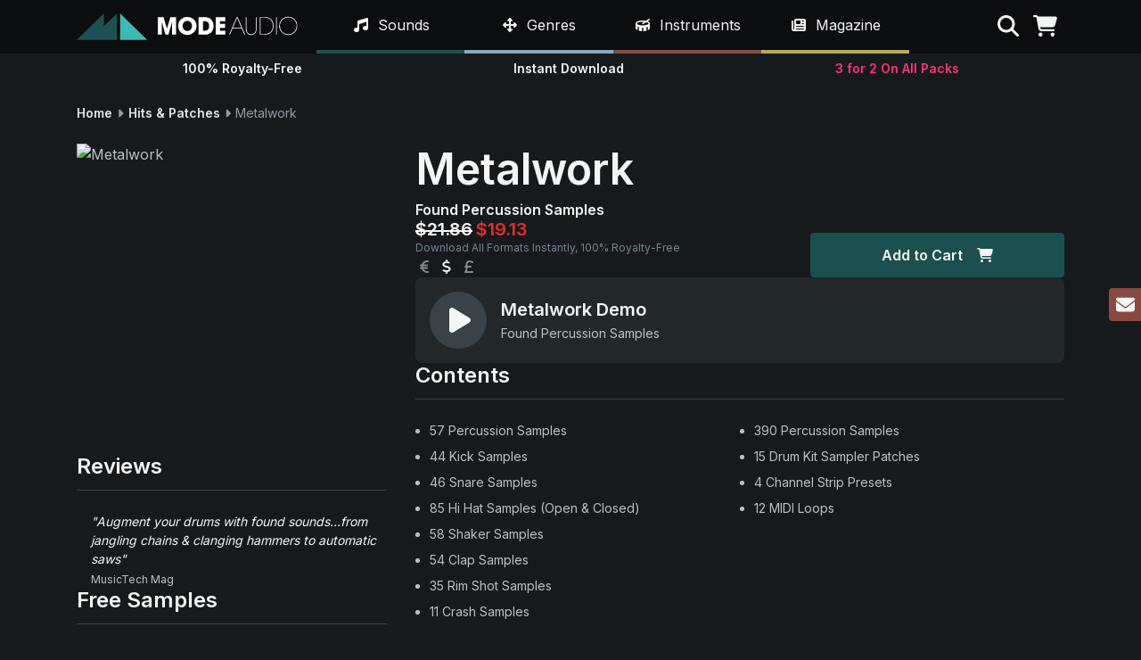

--- FILE ---
content_type: text/html; charset=UTF-8
request_url: https://modeaudio.com/product/metalwork-found-percussion-samples
body_size: 14202
content:
<!doctype html>
<html class="no-js" lang="en">
<head>
    <script>(function(w,d,s,l,i){w[l]=w[l]||[];w[l].push({'gtm.start':
  new Date().getTime(),event:'gtm.js'});var f=d.getElementsByTagName(s)[0],
  j=d.createElement(s),dl=l!='dataLayer'?'&l='+l:'';j.async=true;j.src=
  'https://www.googletagmanager.com/gtm.js?id='+i+dl;f.parentNode.insertBefore(j,f);
  })(window,document,'script','dataLayer','GTM-T8WGFX8M');</script>
    <meta charset="utf-8">
  <meta http-equiv="x-ua-compatible" content="ie=edge">
  <meta name="viewport" content="width=device-width, initial-scale=1">
            <title>Download 390 Heavyweight Found Percussion Samples & Kits | Metalwork</title>
                <meta name="description" content="Step back from the heat & watch the sparks fly with this explosive, clanging set of 390 found percussion samples & 15 drum kit presets!">
                <meta property="og:title" content="Download 390 Heavyweight Found Percussion Samples & Kits | Metalwork">
                <meta property="og:description" content="Step back from the heat & watch the sparks fly with this explosive, clanging set of 390 found percussion samples & 15 drum kit presets!">
                <meta property="og:url" content="https://modeaudio.com/product/metalwork-found-percussion-samples">
                <meta property="og:image" content="https://wsrv.nl/?output=webp&q=80&encoding=origin&w=300&h=300&url=https%3A%2F%2Fmodeaudio.com%2Fimg%2Fproducts%2Fmetalwork_1663949115.jpg">
                <meta property="og:site_name" content="ModeAudio">
            <link rel="canonical" href="https://modeaudio.com/product/metalwork-found-percussion-samples">
      <meta name="robots" content="index, follow">
    <meta name="referrer" content="unsafe-url">
  <meta name="algolia-site-verification"  content="A59071B81B4729A4" />
  <link rel="icon" type="image/png" href="/favicon.ico">
  <link rel="publisher" href="https://plus.google.com/b/111441512758775367058/+ModeAudio/">
  <link rel="preconnect" href="https://fonts.googleapis.com">
  <link rel="preconnect" href="https://fonts.gstatic.com" crossorigin>
  <link rel="preconnect" href="https://www.google.com">
  <link rel="preconnect" href="https://www.gstatic.com" crossorigin>
  <link rel="preconnect" href="https://kit.fontawesome.com" crossorigin>
  <link href="https://fonts.googleapis.com/css2?family=Inter:wght@400;600&display=swap" rel="stylesheet">
  <script defer src="https://kit.fontawesome.com/be1c9b8509.js" crossorigin="anonymous"></script>
  <link href="https://modeaudio.com/css/style.css?v=1768492215715" media="all" type="text/css" rel="stylesheet">
  <script>
    document.documentElement.className='js';
    baseUrl='https://modeaudio.com/';
    captchaSiteKey="0x4AAAAAAABJSGyDv8kxD0Nr";
  </script>
  <script src="https://challenges.cloudflare.com/turnstile/v0/api.js"></script>
</head>
<body class="page-product-metalwork-found-percussion-samples">
      <noscript><iframe src="https://www.googletagmanager.com/ns.html?id=GTM-T8WGFX8M"
    height="0" width="0" style="display:none;visibility:hidden"></iframe></noscript>
    <div class="loader"><div class="loader__spinner"></div></div>
  <header class="site-header fixed-top">
  <div class="site-header-top position-relative bg-dark py-2 py-lg-0" style="z-index:1">
    <div class="container">
      <div class="row">
        <div class="col-7 col-lg-3 d-flex align-items-center">
          <a class="js-site-logo" href="https://modeaudio.com/">
            <img class="site-logo" src="/img/site/modeaudio_logo.svg" alt="ModeAudio" width="472" height="57">
          </a>
        </div>
        <nav class="col-12 col-lg-7 site-nav-wrap">
  <div class="container px-lg-0 bg-dark h-100">
    <ul class="site-nav position-relative d-flex list-unstyled mb-0">
      <li class="site-nav-item site-nav-item--sounds js-nav-item" data-id="Sounds">
        <div class="site-nav-item__label d-flex align-items-center">
          <a class="site-nav-item__link text-white d-block py-3 px-2 px-xl-3 text-decoration-none js-nav-link" href="https://modeaudio.com/royalty-free-sounds">
            <i class="fa-solid fa-music fa-fw me-1"></i>&nbsp;<span class="link-name">Sounds</span>
          </a>
          <div class="site-nav-item__expand d-flex justify-content-center align-items-center d-lg-none cursor-pointer js-nav-item-expand">
            <i class="fa-solid fa-fw fa-caret-down"></i>
          </div>
        </div>
        <div class="mega bg-dark p-2 p-lg-3 w-100">
          <div class="mega-header border-bottom pb-2 px-2 h6 mt-1 d-none d-lg-block">
            <a class="d-block js-nav-link text-white" href="https://modeaudio.com/royalty-free-sounds">Category</a>
          </div>
          <ul class="mega-list row mb-lg-3 mega-list--primary list-unstyled">
                          <li class="mega-list__item col-12 col-lg-4">
                <a class="mega-list__link js-nav-link" href="https://modeaudio.com/category/loops-sample-packs">Loops & Sample Packs</a>
              </li>
                          <li class="mega-list__item col-12 col-lg-4">
                <a class="mega-list__link js-nav-link" href="https://modeaudio.com/category/hits-patches">Hits & Patches</a>
              </li>
                          <li class="mega-list__item col-12 col-lg-4">
                <a class="mega-list__link js-nav-link" href="https://modeaudio.com/category/synth-presets">Synth Presets</a>
              </li>
                          <li class="mega-list__item col-12 col-lg-4">
                <a class="mega-list__link js-nav-link" href="https://modeaudio.com/category/field-recordings">Field Recordings</a>
              </li>
                          <li class="mega-list__item col-12 col-lg-4">
                <a class="mega-list__link js-nav-link" href="https://modeaudio.com/category/bundle-packs">Bundle Packs</a>
              </li>
                          <li class="mega-list__item col-12 col-lg-4">
                <a class="mega-list__link js-nav-link" href="https://modeaudio.com/category/plugins">Plugins</a>
              </li>
                        <li class="mega-list__item col-12 col-lg-4">
              <a class="mega-list__link js-nav-link" style="color:white !important;" href="https://modeaudio.com/deals">Deals</a>
            </li>
          </ul>
          <div class="d-none d-lg-block">
            <div class="mega-header border-bottom pb-1 px-2 h6 mt-1">
              <a class="d-block text-white js-nav-link" href="https://modeaudio.com/royalty-free-sounds">Formats</a>
            </div>
            <ul class="mega-list row mb-2 list-unstyled">
                              <li class="mega-list__item col-12 col-lg-4">
                  <a class="mega-list__link js-nav-link" href="https://modeaudio.com/serum-presets">Serum Presets</a>
                </li>
                              <li class="mega-list__item col-12 col-lg-4">
                  <a class="mega-list__link js-nav-link" href="https://modeaudio.com/fl-studio-packs">FL Studio Packs</a>
                </li>
                              <li class="mega-list__item col-12 col-lg-4">
                  <a class="mega-list__link js-nav-link" href="https://modeaudio.com/midi-files">MIDI Files</a>
                </li>
                              <li class="mega-list__item col-12 col-lg-4">
                  <a class="mega-list__link js-nav-link" href="https://modeaudio.com/vital-synth-presets">Vital Synth Presets</a>
                </li>
                              <li class="mega-list__item col-12 col-lg-4">
                  <a class="mega-list__link js-nav-link" href="https://modeaudio.com/ableton-live-packs">Ableton Live Packs</a>
                </li>
                              <li class="mega-list__item col-12 col-lg-4">
                  <a class="mega-list__link js-nav-link" href="https://modeaudio.com/mini-packs">Mini Packs</a>
                </li>
                              <li class="mega-list__item col-12 col-lg-4">
                  <a class="mega-list__link js-nav-link" href="https://modeaudio.com/drum-samples">Drum Samples</a>
                </li>
                              <li class="mega-list__item col-12 col-lg-4">
                  <a class="mega-list__link js-nav-link" href="https://modeaudio.com/reason-refills">Reason ReFills</a>
                </li>
                              <li class="mega-list__item col-12 col-lg-4">
                  <a class="mega-list__link js-nav-link" href="https://modeaudio.com/micro-packs">Micro Packs</a>
                </li>
                          </ul>
          </div>
        </div>
      </li>
      <li class="site-nav-item site-nav-item--genres js-nav-item" data-id="Genres">
        <div class="site-nav-item__label d-flex align-items-center">
          <a class="site-nav-item__link text-white d-block py-3 px-2 px-xl-3 text-decoration-none js-nav-link" href="https://modeaudio.com/royalty-free-sounds">
            <i class="fa-solid fa-arrows fa-fw me-1"></i>&nbsp;<span class="link-name">Genres</span>
          </a>
          <div class="site-nav-item__expand d-flex justify-content-center align-items-center d-lg-none cursor-pointer js-nav-item-expand">
            <i class="fa-solid fa-fw fa-caret-down"></i>
          </div>
        </div>
        <div class="mega bg-dark p-2 p-lg-3 w-100">
          <div class="mega-header border-bottom pb-2 px-2 h6 mt-1 d-none d-lg-block">
            <a class="d-block text-white js-nav-link" href="https://modeaudio.com/royalty-free-sounds">Genre</a>
          </div>
          <ul class="mega-list row mb-lg-3 mega-list--primary list-unstyled">
                          <li class="mega-list__item col-12 col-lg-4">
                <a class="mega-list__link js-nav-link" href="https://modeaudio.com/ambient-samples">Ambient</a>
              </li>
                          <li class="mega-list__item col-12 col-lg-4">
                <a class="mega-list__link js-nav-link" href="https://modeaudio.com/cinematic-samples-and-sounds">Cinematic</a>
              </li>
                          <li class="mega-list__item col-12 col-lg-4">
                <a class="mega-list__link js-nav-link" href="https://modeaudio.com/downtempo-chillout-samples-and-sounds">Downtempo</a>
              </li>
                          <li class="mega-list__item col-12 col-lg-4">
                <a class="mega-list__link js-nav-link" href="https://modeaudio.com/edm-samples-and-sounds">EDM</a>
              </li>
                          <li class="mega-list__item col-12 col-lg-4">
                <a class="mega-list__link js-nav-link" href="https://modeaudio.com/hip-hop-samples-and-sounds">Hip Hop</a>
              </li>
                          <li class="mega-list__item col-12 col-lg-4">
                <a class="mega-list__link js-nav-link" href="https://modeaudio.com/house-samples-and-sounds">House</a>
              </li>
                          <li class="mega-list__item col-12 col-lg-4">
                <a class="mega-list__link js-nav-link" href="https://modeaudio.com/lofi-samples-and-loops">LoFi</a>
              </li>
                          <li class="mega-list__item col-12 col-lg-4">
                <a class="mega-list__link js-nav-link" href="https://modeaudio.com/pop-samples-and-sounds">Pop</a>
              </li>
                          <li class="mega-list__item col-12 col-lg-4">
                <a class="mega-list__link js-nav-link" href="https://modeaudio.com/rnb-samples-and-sounds">R&B</a>
              </li>
                          <li class="mega-list__item col-12 col-lg-4">
                <a class="mega-list__link js-nav-link" href="https://modeaudio.com/synthwave-samples-and-retro-sounds">Synthwave</a>
              </li>
                          <li class="mega-list__item col-12 col-lg-4">
                <a class="mega-list__link js-nav-link" href="https://modeaudio.com/techno-samples-and-sounds">Techno</a>
              </li>
                          <li class="mega-list__item col-12 col-lg-4">
                <a class="mega-list__link js-nav-link" href="https://modeaudio.com/trap-samples-and-sounds">Trap</a>
              </li>
                      </ul>
          <div class="d-none d-lg-block">
            <div class="mega-header border-bottom pb-1 h6 px-2 mt-1"><a class="d-block js-nav-link" href="https://modeaudio.com/royalty-free-sounds">Formats</a></div>
            <ul class="mega-list row mb-2 list-unstyled">
                              <li class="mega-list__item col-12 col-lg-4">
                  <a class="mega-list__link js-nav-link" href="https://modeaudio.com/serum-presets">Serum Presets</a>
                </li>
                              <li class="mega-list__item col-12 col-lg-4">
                  <a class="mega-list__link js-nav-link" href="https://modeaudio.com/fl-studio-packs">FL Studio Packs</a>
                </li>
                              <li class="mega-list__item col-12 col-lg-4">
                  <a class="mega-list__link js-nav-link" href="https://modeaudio.com/midi-files">MIDI Files</a>
                </li>
                              <li class="mega-list__item col-12 col-lg-4">
                  <a class="mega-list__link js-nav-link" href="https://modeaudio.com/vital-synth-presets">Vital Synth Presets</a>
                </li>
                              <li class="mega-list__item col-12 col-lg-4">
                  <a class="mega-list__link js-nav-link" href="https://modeaudio.com/ableton-live-packs">Ableton Live Packs</a>
                </li>
                              <li class="mega-list__item col-12 col-lg-4">
                  <a class="mega-list__link js-nav-link" href="https://modeaudio.com/mini-packs">Mini Packs</a>
                </li>
                              <li class="mega-list__item col-12 col-lg-4">
                  <a class="mega-list__link js-nav-link" href="https://modeaudio.com/drum-samples">Drum Samples</a>
                </li>
                              <li class="mega-list__item col-12 col-lg-4">
                  <a class="mega-list__link js-nav-link" href="https://modeaudio.com/reason-refills">Reason ReFills</a>
                </li>
                              <li class="mega-list__item col-12 col-lg-4">
                  <a class="mega-list__link js-nav-link" href="https://modeaudio.com/micro-packs">Micro Packs</a>
                </li>
                          </ul>
          </div>
        </div>
      </li>
      <li class="site-nav-item site-nav-item--instruments js-nav-item" data-id="Instruments">
        <div class="site-nav-item__label d-flex align-items-center">
          <a class="site-nav-item__link text-white d-block py-3 px-2 px-xl-3 text-decoration-none js-nav-link" href="https://modeaudio.com/royalty-free-sounds">
            <i class="fa-solid fa-drum fa-fw me-1"></i>&nbsp;<span class="link-name">Instruments</span>
          </a>
          <div class="site-nav-item__expand d-flex justify-content-center align-items-center d-lg-none cursor-pointer js-nav-item-expand">
            <i class="fa-solid fa-fw fa-caret-down"></i>
          </div>
        </div>
        <div class="mega bg-dark p-2 p-lg-3 w-100">
          <div class="mega-header border-bottom pb-2 px-2 h6 mt-1 d-none d-lg-block">
            <a class="d-block text-white js-nav-link" href="https://modeaudio.com/royalty-free-sounds">Instrument</a>
          </div>
          <ul class="mega-list row mb-lg-3 mega-list--primary list-unstyled">
                          <li class="mega-list__item col-12 col-lg-4">
                <a class="mega-list__link js-nav-link" href="https://modeaudio.com/bass-samples-and-sounds">Bass</a>
              </li>
                          <li class="mega-list__item col-12 col-lg-4">
                <a class="mega-list__link js-nav-link" href="https://modeaudio.com/search/drums">Drums</a>
              </li>
                          <li class="mega-list__item col-12 col-lg-4">
                <a class="mega-list__link js-nav-link" href="https://modeaudio.com/guitar-samples-and-loops">Guitars</a>
              </li>
                          <li class="mega-list__item col-12 col-lg-4">
                <a class="mega-list__link js-nav-link" href="https://modeaudio.com/percussion-samples">Percussion</a>
              </li>
                          <li class="mega-list__item col-12 col-lg-4">
                <a class="mega-list__link js-nav-link" href="https://modeaudio.com/keys-piano-samples-and-sounds">Piano & Keys</a>
              </li>
                          <li class="mega-list__item col-12 col-lg-4">
                <a class="mega-list__link js-nav-link" href="https://modeaudio.com/sound-effects">SFX</a>
              </li>
                          <li class="mega-list__item col-12 col-lg-4">
                <a class="mega-list__link js-nav-link" href="https://modeaudio.com/synth-samples-and-sounds">Synths</a>
              </li>
                          <li class="mega-list__item col-12 col-lg-4">
                <a class="mega-list__link js-nav-link" href="https://modeaudio.com/synth-textures-and-drone-samples">Textures</a>
              </li>
                          <li class="mega-list__item col-12 col-lg-4">
                <a class="mega-list__link js-nav-link" href="https://modeaudio.com/vocal-samples-and-loops">Vocals</a>
              </li>
                      </ul>
          <div class="d-none d-lg-block">
            <div class="mega-header border-bottom pb-1 h6 px-2 mt-1"><a class="d-block js-nav-link" href="https://modeaudio.com/royalty-free-sounds">Formats</a></div>
            <ul class="mega-list row mb-2 list-unstyled">
                              <li class="mega-list__item col-12 col-lg-4">
                  <a class="mega-list__link js-nav-link" href="https://modeaudio.com/serum-presets">Serum Presets</a>
                </li>
                              <li class="mega-list__item col-12 col-lg-4">
                  <a class="mega-list__link js-nav-link" href="https://modeaudio.com/fl-studio-packs">FL Studio Packs</a>
                </li>
                              <li class="mega-list__item col-12 col-lg-4">
                  <a class="mega-list__link js-nav-link" href="https://modeaudio.com/midi-files">MIDI Files</a>
                </li>
                              <li class="mega-list__item col-12 col-lg-4">
                  <a class="mega-list__link js-nav-link" href="https://modeaudio.com/vital-synth-presets">Vital Synth Presets</a>
                </li>
                              <li class="mega-list__item col-12 col-lg-4">
                  <a class="mega-list__link js-nav-link" href="https://modeaudio.com/ableton-live-packs">Ableton Live Packs</a>
                </li>
                              <li class="mega-list__item col-12 col-lg-4">
                  <a class="mega-list__link js-nav-link" href="https://modeaudio.com/mini-packs">Mini Packs</a>
                </li>
                              <li class="mega-list__item col-12 col-lg-4">
                  <a class="mega-list__link js-nav-link" href="https://modeaudio.com/drum-samples">Drum Samples</a>
                </li>
                              <li class="mega-list__item col-12 col-lg-4">
                  <a class="mega-list__link js-nav-link" href="https://modeaudio.com/reason-refills">Reason ReFills</a>
                </li>
                              <li class="mega-list__item col-12 col-lg-4">
                  <a class="mega-list__link js-nav-link" href="https://modeaudio.com/micro-packs">Micro Packs</a>
                </li>
                          </ul>
          </div>
        </div>
      </li>
      <li class="site-nav-item site-nav-item--magazine js-nav-item" data-id="Magazine">
        <div class="site-nav-item__label d-flex align-items-center">
          <a class="site-nav-item__link text-white d-block py-3 px-2 px-xl-3 text-decoration-none js-nav-link" href="https://modeaudio.com/magazine">
            <i class="fa-solid fa-newspaper fa-fw me-1"></i>&nbsp;<span class="link-name">Magazine</span>
          </a>
          <div class="site-nav-item__expand d-flex justify-content-center align-items-center d-lg-none cursor-pointer js-nav-item-expand">
            <i class="fa-solid fa-fw fa-caret-down"></i>
          </div>
        </div>
        <div class="mega bg-dark p-2 p-lg-3 w-100">
          <div class="mega-header border-bottom pb-2 px-2 h6 mt-1 d-none d-lg-block"><a class="magazine-link js-nav-link" href="https://modeaudio.com/magazine">Latest Articles</a></div>
          <ul class="mega-list row mb-lg-2 mega-list--primary mega-list--articles list-unstyled">
                          <li class="mega-list__item col-12 col-lg-4">
                <a class="mega-list__link js-nav-link" href="https://modeaudio.com/magazine/3-free-ableton-live-racks-one-knob-fx">3 Free Ableton Live Racks: One Knob FX</a>
              </li>
                          <li class="mega-list__item col-12 col-lg-4">
                <a class="mega-list__link js-nav-link" href="https://modeaudio.com/magazine/lofi-hip-hop-5-production-essentials">LoFi Hip Hop: 5 Production Essentials</a>
              </li>
                          <li class="mega-list__item col-12 col-lg-4">
                <a class="mega-list__link js-nav-link" href="https://modeaudio.com/magazine/creating-epic-snares-using-airspace">Creating Epic Snares Using Airspace</a>
              </li>
                          <li class="mega-list__item col-12 col-lg-4">
                <a class="mega-list__link js-nav-link" href="https://modeaudio.com/magazine/using-airspace-3-sound-design-methods">Using Airspace: 3 Sound Design Methods</a>
              </li>
                          <li class="mega-list__item col-12 col-lg-4">
                <a class="mega-list__link js-nav-link" href="https://modeaudio.com/magazine/1-hour-of-serum-2-ambient-music">1 Hour Of Serum 2 | Ambient Music</a>
              </li>
                          <li class="mega-list__item col-12 col-lg-4">
                <a class="mega-list__link js-nav-link" href="https://modeaudio.com/magazine/an-introduction-to-serum-2">An Introduction To Serum 2</a>
              </li>
                      </ul>
          <div class="d-none d-lg-block">
            <div class="mega-header border-bottom pb-1 h6 px-2 mt-1"><a class="magazine-link js-nav-link" href="https://modeaudio.com/magazine">Categories</a></div>
            <ul class="mega-list row mb-2 list-unstyled">
                              <li class="mega-list__item col-12 col-lg-4">
                  <a class="mega-list__link js-nav-link" href="https://modeaudio.com/magazine/category/tutorials">Tutorials</a>
                </li>
                              <li class="mega-list__item col-12 col-lg-4">
                  <a class="mega-list__link js-nav-link" href="https://modeaudio.com/magazine/category/resources">Resources</a>
                </li>
                              <li class="mega-list__item col-12 col-lg-4">
                  <a class="mega-list__link js-nav-link" href="https://modeaudio.com/magazine/category/production-tips">Production Tips</a>
                </li>
                              <li class="mega-list__item col-12 col-lg-4">
                  <a class="mega-list__link js-nav-link" href="https://modeaudio.com/magazine/category/news">News</a>
                </li>
                              <li class="mega-list__item col-12 col-lg-4">
                  <a class="mega-list__link js-nav-link" href="https://modeaudio.com/magazine/category/mixes">Mixes</a>
                </li>
                              <li class="mega-list__item col-12 col-lg-4">
                  <a class="mega-list__link js-nav-link" href="https://modeaudio.com/magazine/category/quick-tips">Quick Tips</a>
                </li>
                              <li class="mega-list__item col-12 col-lg-4">
                  <a class="mega-list__link js-nav-link" href="https://modeaudio.com/magazine/category/video-tutorials">Video Tutorials</a>
                </li>
                          </ul>
          </div>
        </div>
      </li>
      <li class="site-nav-item d-flex d-lg-none js-nav-item">
        <a href="https://modeaudio.com/contact" class="site-nav-item__link text-white d-block py-3 py-xl-4 px-3 d-flex align-items-center h-100">Contact</a>      </li>
      <li class="site-nav-item d-flex d-lg-none js-nav-item">
        <a href="https://modeaudio.com/support" class="site-nav-item__link text-white d-block py-3 py-xl-4 px-3 d-flex align-items-center h-100">Support</a>      </li>
    </ul>
  </div>
</nav>
        <div class="col-5 col-lg-2 d-flex justify-content-end align-items-center nav-tools-wrap js-nav-tools">
          <ul class="d-flex list-unstyled mb-0 me-n2 me-lg-0">
            <li class="nav-tool px-2 cursor-pointer">
              <i id="search" title="Search" class="js-search fa-solid fa-search text-white"></i>
            </li>
            <li class="nav-tool px-2 position-relative cursor-pointer">
              <i id="cart" title="Shopping Cart" class="js-cart fa-solid fa-shopping-cart text-white"></i>
              <span id="cart-count"></span>
            </li>
            <li class="nav-tool js-mobile-nav d-lg-none px-2 cursor-pointer text-white">
              <i class="fa-solid fa-bars fa-fw" title="Menu"></i>
            </li>
          </ul>
        </div>
      </div>
    </div>
  </div>
  <div class="container">
    <div class="sub-header position-relative">
      <div class="drop drop-search w-100 js-drop">
  <form class="search-form js-search-form" method="GET" action="https://modeaudio.com/search" accept-charset="UTF-8">  <label for="q" class="form-label sr-only">Search term</label>
  <div class="input-group input-group-lg">
    <input type="text" id="q" name="q" class="form-control" aria-label="Search term" required minlength="3" autocomplete="off">
    <button class="btn btn-primary" type="submit">Search</button>
  </div>
  </form></div>
      <div class="drop drop-cart js-drop">
  Loading...
</div>
      <div class="player py-3 px-2 py-sm-2 bg-dark fixed-bottom w-100">
  <div class="container">
    <div class="d-flex align-items-center w-100">
      <div class="player-controls w-100 d-flex align-items-center text-white">
        <div class="player__play me-2 cursor-pointer js-player-play">
          <i class="fa-solid fa-circle-play fa-fw" aria-hidden="true"></i>
        </div>
        <div class="player__pause me-2 cursor-pointer js-player-pause">
          <i class="fa-solid fa-circle-pause fa-fw" aria-hidden="true"></i>
        </div>
        <a href="/" class="player__title text-truncate text-sm fw-bold me-3 js-player-title" aria-label="View pack page"></a>
        <div class="player__scrubber cursor-pointer js-player-scrub">
          <div class="player__position js-player-position" style="width:0%"></div>
        </div>
      </div>
    </div>
  </div>
</div>
      <div class="d-flex align-items-center justify-content-between h-100">
        <div class="text-sm text-center flex-fill fw-bold text-white">100% Royalty-Free</div>
        <div class="d-none d-sm-block flex-fill text-sm text-center fw-bold text-white">Instant Download</div>
        <div class="flex-fill text-sm text-center fw-bold">
                      <a href="https://modeaudio.com/royalty-free-sounds" style="color:#fd3578">
                                    3 for 2 On All Packs
                      </a>
        </div>
      </div>
    </div>
  </div>
</header>
  <div class="container">
    <div id="content">
            <div class="breadcrumb align-items-center text-sm my-4">
            <a class="js-breadcrumb-link fw-bold" href="https://modeaudio.com/">
        Home      </a>
    
          <i class="fa-solid fa-caret-right fa-fw text-gray-400"></i>
                <a class="js-breadcrumb-link fw-bold" href="https://modeaudio.com/category/hits-patches">
        Hits & Patches      </a>
    
          <i class="fa-solid fa-caret-right fa-fw text-gray-400"></i>
                <span class="text-gray-400">Metalwork</span>
    
        </div>
      <div class="product-view row">
  <div class="col-12 col-sm-6 col-lg-4 mb-3 mb-lg-0">
    <div class="d-flex flex-column gap-5">
      <img
        src="https://wsrv.nl/?output=webp&q=80&encoding=origin&w=348&h=348&url=https%3A%2F%2Fmodeaudio.com%2Fimg%2Fproducts%2Fmetalwork_1663949115.jpg"
        srcset="https://wsrv.nl/?output=webp&q=80&encoding=origin&w=348&h=348&url=https%3A%2F%2Fmodeaudio.com%2Fimg%2Fproducts%2Fmetalwork_1663949115.jpg, https://wsrv.nl/?output=webp&q=60&encoding=origin&w=696&h=696&url=https%3A%2F%2Fmodeaudio.com%2Fimg%2Fproducts%2Fmetalwork_1663949115.jpg 2x"
        alt="Metalwork"
        class="product-view-cover rounded-1"
      />
              <div class="product-reviews d-none d-lg-block">
          <h2 class="panel-header h4 text-white">Reviews</h2>
          <div class="d-flex flex-column gap-4">
                          <div class="d-flex">
                <a href="/reviews/metalwork-by-musictech">
                  <img
                    class="rounded me-3"
                    src="https://wsrv.nl/?output=webp&q=80&encoding=origin&w=56&url=https%3A%2F%2Fmodeaudio.com%2Fimg%2Freviews%2Fmetalwork-by-musictech.jpg"
                    srcset="https://wsrv.nl/?output=webp&q=80&encoding=origin&w=56&url=https%3A%2F%2Fmodeaudio.com%2Fimg%2Freviews%2Fmetalwork-by-musictech.jpg, https://wsrv.nl/?output=webp&q=80&encoding=origin&w=56&dpr=2&url=https%3A%2F%2Fmodeaudio.com%2Fimg%2Freviews%2Fmetalwork-by-musictech.jpg 2x"
                    alt=""
                    width="56"
                    loading="lazy"
                  >
                </a>
                <div class="product-review__info">
                                    <div class="text-sm text-white fst-italic mb-1">"Augment your drums with found sounds...from jangling chains & clanging hammers to automatic saws"</div>
                  <div class="text-xs">
                    <a class="text-body" href="/reviews/metalwork-by-musictech">MusicTech Mag</a>
                  </div>
                </div>
              </div>
                      </div>
        </div>
                          <div class="d-none d-lg-block">
  <h2 class="panel-header h4 text-white">Free Samples</h2>
  <div class="d-flex align-items-start">
    <!-- <i class="fa-solid fa-fw fa-2x fa-computer-speaker me-3 text-white"></i> -->
    <div>
      <!-- <h4 class="h6 mb-1">Metalwork Taster Pack</h4> -->
      <p class="text-sm">Download free taster samples from this pack.</p>
      <a
        href="https://modeaudio-tasters.s3.amazonaws.com/ModeAudio_-_Metalwork_[FREE].zip"
        class="btn btn-sm btn-gray-800 js-free-pack-button"
        target="_blank"
        rel="noreferrer noopener"
      >
        Download Free Pack <i class="fa fa-download ms-2"></i>
      </a>
    </div>
  </div>
</div>
                  <div class="border-top pt-4 d-none d-lg-grid">
        <div class="btn btn-gray-800 js-product-question-open">
          <span class="fw-bold text-white">Ask a Question</span><i class="fa-solid fa-circle-question ms-2 text-white"></i>
        </div>
      </div>
    </div>
  </div>

  <div class="col-12 col-lg-8">
    <div class="mb-5 position-relative d-flex flex-column gap-4 gap-lg-5">
      <h1 class="mb-0">Metalwork<span class="d-block h6 mt-2 mb-0">Found Percussion Samples</span></h1>
      <div class="row d-flex align-items-end">
        <div class="col-12 col-md-7 mb-3 mb-md-0">
          <div class="mb-0 h5"><span class="text-decoration-line-through text-white">$21.86</span><span class="ms-1 text-danger text-red fw-bold">$19.13</span></div>
          <div class="text-xs text-gray-500">
            Download All Formats Instantly, 100% Royalty-Free
          </div>
          <a href="https://modeaudio.com/currency/change/1" class="currency-select text-decoration-none js-currency-link text-white-50 no-follow" data-curr="EUR">
    <i title="Change currency to EUR" class="fa-solid fa-fw fa-eur"></i><span class="visually-hidden">EUR</span>
  </a>
    <a href="https://modeaudio.com/currency/change/2" class="currency-select text-decoration-none js-currency-link selected text-white no-follow" data-curr="USD">
    <i title="Change currency to USD" class="fa-solid fa-fw fa-dollar"></i><span class="visually-hidden">USD</span>
  </a>
    <a href="https://modeaudio.com/currency/change/0" class="currency-select text-decoration-none js-currency-link text-white-50 no-follow" data-curr="GBP">
    <i title="Change currency to GBP" class="fa-solid fa-fw fa-gbp"></i><span class="visually-hidden">GBP</span>
  </a>
        </div>
        <div class="col-12 col-md-5">
                      <form class="product-purchase__form js-ajax-cart" data-product="Metalwork" method="POST" action="https://modeaudio.com/cart" accept-charset="UTF-8">  <input type="hidden" name="product" value="310">
  <div class="d-grid">
    <button class="btn btn-primary btn-lg d-flex align-items-center justify-content-center js-add-to-cart">
      Add to Cart
      <i class="fa-solid fa-shopping-cart ms-3"></i>
    </button>
  </div>
</form>

                  </div>
      </div>
      <div class="bg-gray-800 p-3 rounded">
  <div class="d-flex align-items-center">
    <div
      class="product-player-play d-flex justify-content-center align-items-center cursor-pointer play-btn js-play js-product-play"
        data-title="Metalwork Demo" data-subtitle="Found Percussion Samples" data-url="https://d3vpddfq0dlg9t.cloudfront.net/Metalwork_Demo.mp3" data-location="default" data-link="https://modeaudio.com/product/metalwork-found-percussion-samples" title="Play Demo"     >
      <i class="fa-solid fa-circle-play fa-4x text-gray-700"></i>
      <i class="fa-solid fa-circle-pause fa-4x text-gray-700"></i>
    </div>
    <div class="ms-3">
      <div class="h5 mb-1 js-pp-title">Metalwork Demo</div>
      <div class="text-sm text-body js-pp-subtitle">Found Percussion Samples</div>
    </div>
  </div>
  <!-- <div class="player__scrubber bg-dark my-3 cursor-pointer js-player-scrub">
    <div class="player__position js-player-position" style="width:0%"></div>
  </div> -->
  </div>
      <div class="product-specs">
        <h2 class="panel-header h4">Contents</h2>
        <div class="d-flex flex-wrap text-sm gap-3">
          <p></p><ul><li>57 Percussion Samples<br></li><li>44 Kick Samples<br></li><li>46 Snare Samples<br></li><li>85 Hi Hat Samples (Open & Closed)<br></li><li>58 Shaker Samples<br></li><li>54 Clap Samples<br></li><li>35 Rim Shot Samples<br></li><li>11 Crash Samples</li></ul><ul><li>390 Percussion Samples<br></li><li>15 Drum Kit Sampler Patches<br></li><li>4 Channel Strip Presets<br></li><li>12 MIDI Loops<br></li></ul><p></p>
        </div>
                  <div class="d-flex mt-4">
            <a
              class="btn btn-gray-800 text-white text-sm js-beatmaker-link"
              href="https://chrome.soundation.com/templates/e25084cc-199b-4544-ac37-13b3ee902422/new-project?hideLibrary=false&featurePackId=66&openBeatmaker=true"
              target="_blank"
              rel="noopener noreferrer"
            >
              Try The Sounds In Beatmaker <i class="fa-solid fa-arrow-up-right-from-square ms-1"></i>
            </a>
          </div>
              </div>
                    <div class="product-view-video">
      <h2 class="panel-header h4 text-white">Videos Walkthrough</h2>
    <div class="ratio ratio-16x9">
    <iframe
      src="https://www.youtube.com/embed/4MxMKj42m7g"
      title="YouTube video player"
      allow="accelerometer; clipboard-write; encrypted-media; gyroscope; picture-in-picture"
      allowfullscreen
      loading="lazy"
    ></iframe>
  </div>
</div>
            <div>
        <h2 class="panel-header h4">Description</h2>
        <div class="row mb-3">
          <div class="col-12 col-sm-11">
            <div class="product-description u-highlight-links js-product-description">
              <p>Sparks fly as grinders spin and white-hot bars of metal are cut, shaped and welded in the bustling factory - this industrial scene is the explosive sound world of our latest release, <b><span style="color: #ffffff;">Metalwork - Found Percussion Samples</span></b>!</p><p><span style="color: #f2f2f2;">This heavyweight selection of 390 royalty-free percussion samples comes to you direct from a genuine forge</span>, where we spent hours capturing the hammering, shrieking and sizzling of tools and machinery. </p><p>From the clanging of sledgehammers and roar of automatic saws, to the jangling of chains, crackling of welders and thudding of materials being dropped to the floor, this carefully recorded sonic feast offers up an expansive range of shimmering, real-world aural firepower.</p><p>Organised into categories you'll recognise from a drum kit, we've given each sample just a little extra juice from our bespoke processing chains to finesse and supercharge the lot for instant impact in your DAW.</p><p>Alongside the core choice of drum samples, we've also <span style="color: #f2f2f2;">curated a set of 15 drum kit patches for your favourite sampler</span>, pre-mixed and matched and ready to be thrown straight into your next beat.</p><p>Coupled with the <span style="color: #f2f2f2;">5 included channel strip presets</span>, you have all you need to kick off your rhythm programming and percussive sound design in one neat package.</p><p>Pull on your welding mask and prepare your ears for something loud - download <b><font color="#ffffff">Metalwork - Found Percussion Samples</font></b> today!</p>
            </div>
          </div>
        </div>
        <div class="mb-2 mb-sm-3 d-flex align-items-center gap-2">
          <h4 class="text-sm mb-0">Category</h4> <a href="https://modeaudio.com/category/hits-patches" class="badge bg-gray-800">Hits &amp; Patches</a>        </div>
                                                                                                                                                                                                                                                                                                                                                                                                                                  <div class="d-flex align-items-center flex-wrap gap-2">
            <h4 class="text-sm mb-0">Genre</h4>
                          <a href="https://modeaudio.com/search/downtempo" class="badge bg-gray-800">Downtempo</a>                                        <a href="https://modeaudio.com/search/edm" class="badge bg-gray-800">EDM</a>                                        <a href="https://modeaudio.com/search/hip-hop" class="badge bg-gray-800">Hip Hop</a>                                        <a href="https://modeaudio.com/search/house" class="badge bg-gray-800">House</a>                                        <a href="https://modeaudio.com/search/pop" class="badge bg-gray-800">Pop</a>                                        <a href="https://modeaudio.com/search/techno" class="badge bg-gray-800">Techno</a>                                    </div>
              </div>
      <div>
        <h2 class="panel-header h4">Formats</h2>
        <p class="text-sm">All formats are included in your purchase.</p>
                        <div class="row  js-product-format-contents">
                    <div class="col-6 col-sm-4 mb-3 mb-md-5">
            <div class="h-100">
              <div class="mb-2" style="width: 40px; height: 40px">
                <div class="format-icon format-icon--wavsamples"></div>
              </div>
              <h3 class="h6 mb-1">WAV Samples</h3>
              <div class="text-xs mb-2 fst-italic">
                                <span>(compatible with all major DAWs/software)</span>
                              </div>
              <div class="format-content text-sm">
                <ul><li>390 WAV Drum Samples</li></ul>              </div>
            </div>
          </div>
                    <div class="col-6 col-sm-4 mb-3 mb-md-5">
            <div class="h-100">
              <div class="mb-2" style="width: 40px; height: 40px">
                <div class="format-icon format-icon--reasonrefill"></div>
              </div>
              <h3 class="h6 mb-1">Reason ReFill</h3>
              <div class="text-xs mb-2 fst-italic">
                              </div>
              <div class="format-content text-sm">
                <ul><li>390 WAV Drum Samples</li><li>12 Kong Drum Kits</li><li>3 NN-XT Patches</li><li>5 Combinator Patches</li><li>12 MIDI Loops</li></ul>              </div>
            </div>
          </div>
                    <div class="col-6 col-sm-4 mb-3 mb-md-5">
            <div class="h-100">
              <div class="mb-2" style="width: 40px; height: 40px">
                <div class="format-icon format-icon--logicpack"></div>
              </div>
              <h3 class="h6 mb-1">Logic Pack</h3>
              <div class="text-xs mb-2 fst-italic">
                              </div>
              <div class="format-content text-sm">
                <p><ul><li>390 WAV Drum Samples</li><li>15 Drum Kit Sampler Instruments</li><li>4 Channel Strip Presets</li><li>12 MIDI Loops</li><li>1 Logic Pro X project</li></ul></p>              </div>
            </div>
          </div>
                    <div class="col-6 col-sm-4 mb-3 mb-md-5">
            <div class="h-100">
              <div class="mb-2" style="width: 40px; height: 40px">
                <div class="format-icon format-icon--flstudiopack"></div>
              </div>
              <h3 class="h6 mb-1">FL Studio Pack</h3>
              <div class="text-xs mb-2 fst-italic">
                              </div>
              <div class="format-content text-sm">
                <ul><li>390 WAV Drum Samples</li><li>15 DirectWave Patches</li><li>4 Mixer Settings</li><li>12 MIDI Loops</li><li>1 FL Studio project</li></ul>              </div>
            </div>
          </div>
                    <div class="col-6 col-sm-4 mb-3 mb-md-5">
            <div class="h-100">
              <div class="mb-2" style="width: 40px; height: 40px">
                <div class="format-icon format-icon--abletonlivepack"></div>
              </div>
              <h3 class="h6 mb-1">Ableton Live Pack</h3>
              <div class="text-xs mb-2 fst-italic">
                              </div>
              <div class="format-content text-sm">
                <p><ul><li>390 WAV Drum Samples</li><li>15 Drum Racks</li><li>5 Audio Effect Racks</li><li>1 Live 10 Project File*</li></ul></p><p><i>*Please update to the latest version of Live to ensure compatibility with the racks (samples useable in all versions of Live)</i></p>              </div>
            </div>
          </div>
                  </div>
              </div>

          </div>

    <div class="modal product-question-modal">
  <div class="modal-dialog">
    <div class="modal-content">
      <div class="modal-header">
        <h2 class="modal-title h4">Ask a Question</h2>
        <i class="fa-solid fa-xmark d-block h4 text-white cursor-pointer js-product-question-close" aria-hidden="true"></i>
      </div>
      <form class="contact-form" method="POST" action="https://modeaudio.com/contact/product" accept-charset="UTF-8">      <div class="modal-body">
        <p class="mb-3 text-sm">If you have a question about this pack, please fill in the form below.</p>
        <input type="text" name="hp" class="d-none">
        <input type="hidden" name="product_id" value="310">        <input type="hidden" name="csrf_token" value="wiCc1JS1iih4q2UbRm7PtW1Je9frRYsIsNhElh73">        <div class="mb-3">
          <label for="email" class="form-label">Email</label>          <input class="form-control" required="true" type="email" name="email" id="email">        </div>
        <div>
          <label for="message" class="form-label">Message</label>          <textarea class="form-control" rows="4" required="true" minlength="10" name="message" id="message" cols="50"></textarea>        </div>
        <div id="product-question-turnstile"></div>
      </div>
      <div class="modal-footer">
        <button class="btn btn-lg btn-primary">Send</button>      </div>
      </form>    </div>
  </div>
</div>
  </div>
</div>
  <div>
    <h2 class="h4 panel-header mb-4">Related Packs</h2>
    <div class="row">
              <div class="col-sm-6 col-lg-3 mb-5 mb-lg-0 d-flex">
          <div class="product-tile position-relative d-flex flex-column w-100 js-product-tile" data-name="Cassette 909 Drums">
  <img
    src="https://wsrv.nl/?output=webp&q=80&encoding=origin&w=261&h=261&url=https%3A%2F%2Fmodeaudio.com%2Fimg%2Fproducts%2Fcassette-909-drums_1763982979.jpg"
    srcset="https://wsrv.nl/?output=webp&q=80&encoding=origin&w=261&h=261&url=https%3A%2F%2Fmodeaudio.com%2Fimg%2Fproducts%2Fcassette-909-drums_1763982979.jpg, https://wsrv.nl/?output=webp&q=60&encoding=origin&w=261&h=261&dpr=2&url=https%3A%2F%2Fmodeaudio.com%2Fimg%2Fproducts%2Fcassette-909-drums_1763982979.jpg 2x"
    alt="Cassette 909 Drums"
    class="product-tile__image rounded-1"
    loading="lazy"
    width="261"
    height="261"
  >
  <div class="product-tile__overlay d-flex flex-fill flex-column justify-content-between pt-3">
    <div>
      <h3 class="h5 mb-1 text-truncate">
        <a href="https://modeaudio.com/product/cassette-909-drums-mini-pack-0034" class="stretched-link text-truncate text-white">Cassette 909 Drums</a>
      </h3>
      <div class="d-flex justify-content-between align-items-start w-100 mb-2 mb-md-3">
        <div class="text-sm mt-0 text-truncate">Mini Pack 0034</div>
                  <div class="flex-shrink-0 ms-2"><span class="fw-bold text-white">$10.93</span></div>
              </div>
      <div class="product-tile__description rounded-1 text-sm mb-2">
        Harness the legendary sound of the 909 drum machine with 136 slamming analog drum samples recorded onto cassette tape!      </div>
    </div>
    <div class="d-flex flex-column gap-2 mt-2 mt-xl-0 flex-xl-row" style="z-index:1">
      <a href="https://modeaudio.com/product/cassette-909-drums-mini-pack-0034" class="btn btn-gray-800 text-white btn-sm flex-fill js-no-prop" title="View">
        View Pack      </a>
            <div
        class="btn btn-outline-gray-700 btn-sm text-white d-flex flex-fill justify-content-center align-items-center play-btn js-play"
          data-title="Cassette 909 Drums Demo" data-subtitle="Mini Pack 0034" data-url="https://d3vpddfq0dlg9t.cloudfront.net/Cassette_909_Demo.mp3" data-location="related" data-link="https://modeaudio.com/product/cassette-909-drums-mini-pack-0034" title="Play Demo"         data-loc="Tile"
      >
        Play Demo <i class="fa-solid fa-circle-play fa-lg ms-2"></i><i class="fa-solid fa-circle-pause fa-lg ms-2"></i>
      </div>
          </div>
  </div>
</div>
        </div>
              <div class="col-sm-6 col-lg-3 mb-5 mb-lg-0 d-flex">
          <div class="product-tile position-relative d-flex flex-column w-100 js-product-tile" data-name="Groovebox">
  <img
    src="https://wsrv.nl/?output=webp&q=80&encoding=origin&w=261&h=261&url=https%3A%2F%2Fmodeaudio.com%2Fimg%2Fproducts%2Fgroovebox_1763140831.jpg"
    srcset="https://wsrv.nl/?output=webp&q=80&encoding=origin&w=261&h=261&url=https%3A%2F%2Fmodeaudio.com%2Fimg%2Fproducts%2Fgroovebox_1763140831.jpg, https://wsrv.nl/?output=webp&q=60&encoding=origin&w=261&h=261&dpr=2&url=https%3A%2F%2Fmodeaudio.com%2Fimg%2Fproducts%2Fgroovebox_1763140831.jpg 2x"
    alt="Groovebox"
    class="product-tile__image rounded-1"
    loading="lazy"
    width="261"
    height="261"
  >
  <div class="product-tile__overlay d-flex flex-fill flex-column justify-content-between pt-3">
    <div>
      <h3 class="h5 mb-1 text-truncate">
        <a href="https://modeaudio.com/product/groovebox-classic-drum-samples" class="stretched-link text-truncate text-white">Groovebox</a>
      </h3>
      <div class="d-flex justify-content-between align-items-start w-100 mb-2 mb-md-3">
        <div class="text-sm mt-0 text-truncate">Classic Drum Samples</div>
                  <div class="flex-shrink-0 ms-2"><span class="fw-bold text-white">$21.86</span></div>
              </div>
      <div class="product-tile__description rounded-1 text-sm mb-2">
        Rediscover the golden era of the drum machine with this rip-roaringly retro choice of 272 drum samples & 60 drum loops!      </div>
    </div>
    <div class="d-flex flex-column gap-2 mt-2 mt-xl-0 flex-xl-row" style="z-index:1">
      <a href="https://modeaudio.com/product/groovebox-classic-drum-samples" class="btn btn-gray-800 text-white btn-sm flex-fill js-no-prop" title="View">
        View Pack      </a>
            <div
        class="btn btn-outline-gray-700 btn-sm text-white d-flex flex-fill justify-content-center align-items-center play-btn js-play"
          data-title="Groovebox Demo" data-subtitle="Classic Drum Samples" data-url="https://d3vpddfq0dlg9t.cloudfront.net/Groovebox_Demo.mp3" data-location="related" data-link="https://modeaudio.com/product/groovebox-classic-drum-samples" title="Play Demo"         data-loc="Tile"
      >
        Play Demo <i class="fa-solid fa-circle-play fa-lg ms-2"></i><i class="fa-solid fa-circle-pause fa-lg ms-2"></i>
      </div>
          </div>
  </div>
</div>
        </div>
              <div class="col-sm-6 col-lg-3 mb-5 mb-lg-0 d-flex">
          <div class="product-tile position-relative d-flex flex-column w-100 js-product-tile" data-name="Thunk">
  <img
    src="https://wsrv.nl/?output=webp&q=80&encoding=origin&w=261&h=261&url=https%3A%2F%2Fmodeaudio.com%2Fimg%2Fproducts%2Fthunk_1747997531.jpg"
    srcset="https://wsrv.nl/?output=webp&q=80&encoding=origin&w=261&h=261&url=https%3A%2F%2Fmodeaudio.com%2Fimg%2Fproducts%2Fthunk_1747997531.jpg, https://wsrv.nl/?output=webp&q=60&encoding=origin&w=261&h=261&dpr=2&url=https%3A%2F%2Fmodeaudio.com%2Fimg%2Fproducts%2Fthunk_1747997531.jpg 2x"
    alt="Thunk"
    class="product-tile__image rounded-1"
    loading="lazy"
    width="261"
    height="261"
  >
  <div class="product-tile__overlay d-flex flex-fill flex-column justify-content-between pt-3">
    <div>
      <h3 class="h5 mb-1 text-truncate">
        <a href="https://modeaudio.com/product/thunk-drum-samples" class="stretched-link text-truncate text-white">Thunk</a>
      </h3>
      <div class="d-flex justify-content-between align-items-start w-100 mb-2 mb-md-3">
        <div class="text-sm mt-0 text-truncate">Drum Samples</div>
                  <div class="flex-shrink-0 ms-2"><span class="fw-bold text-white">$21.86</span></div>
              </div>
      <div class="product-tile__description rounded-1 text-sm mb-2">
        Take home 342 gargantuan drum machine samples full of booming, 808-style low-end & razor-sharp transient punch!      </div>
    </div>
    <div class="d-flex flex-column gap-2 mt-2 mt-xl-0 flex-xl-row" style="z-index:1">
      <a href="https://modeaudio.com/product/thunk-drum-samples" class="btn btn-gray-800 text-white btn-sm flex-fill js-no-prop" title="View">
        View Pack      </a>
            <div
        class="btn btn-outline-gray-700 btn-sm text-white d-flex flex-fill justify-content-center align-items-center play-btn js-play"
          data-title="Thunk Demo" data-subtitle="Drum Samples" data-url="https://d3vpddfq0dlg9t.cloudfront.net/Thunk_Demo.mp3" data-location="related" data-link="https://modeaudio.com/product/thunk-drum-samples" title="Play Demo"         data-loc="Tile"
      >
        Play Demo <i class="fa-solid fa-circle-play fa-lg ms-2"></i><i class="fa-solid fa-circle-pause fa-lg ms-2"></i>
      </div>
          </div>
  </div>
</div>
        </div>
              <div class="col-sm-6 col-lg-3 mb-5 mb-lg-0 d-flex">
          <div class="product-tile position-relative d-flex flex-column w-100 js-product-tile" data-name="Slam">
  <img
    src="https://wsrv.nl/?output=webp&q=80&encoding=origin&w=261&h=261&url=https%3A%2F%2Fmodeaudio.com%2Fimg%2Fproducts%2Fslam_1725034057.jpg"
    srcset="https://wsrv.nl/?output=webp&q=80&encoding=origin&w=261&h=261&url=https%3A%2F%2Fmodeaudio.com%2Fimg%2Fproducts%2Fslam_1725034057.jpg, https://wsrv.nl/?output=webp&q=60&encoding=origin&w=261&h=261&dpr=2&url=https%3A%2F%2Fmodeaudio.com%2Fimg%2Fproducts%2Fslam_1725034057.jpg 2x"
    alt="Slam"
    class="product-tile__image rounded-1"
    loading="lazy"
    width="261"
    height="261"
  >
  <div class="product-tile__overlay d-flex flex-fill flex-column justify-content-between pt-3">
    <div>
      <h3 class="h5 mb-1 text-truncate">
        <a href="https://modeaudio.com/product/slam-drum-machine-samples" class="stretched-link text-truncate text-white">Slam</a>
      </h3>
      <div class="d-flex justify-content-between align-items-start w-100 mb-2 mb-md-3">
        <div class="text-sm mt-0 text-truncate">Drum Machine Samples</div>
                  <div class="flex-shrink-0 ms-2"><span class="fw-bold text-white">$21.86</span></div>
              </div>
      <div class="product-tile__description rounded-1 text-sm mb-2">
        Make your drums slap through the mix with our latest mouth-wateringly punchy set of 324 vintage drum samples & kits!      </div>
    </div>
    <div class="d-flex flex-column gap-2 mt-2 mt-xl-0 flex-xl-row" style="z-index:1">
      <a href="https://modeaudio.com/product/slam-drum-machine-samples" class="btn btn-gray-800 text-white btn-sm flex-fill js-no-prop" title="View">
        View Pack      </a>
            <div
        class="btn btn-outline-gray-700 btn-sm text-white d-flex flex-fill justify-content-center align-items-center play-btn js-play"
          data-title="Slam Demo" data-subtitle="Drum Machine Samples" data-url="https://d3vpddfq0dlg9t.cloudfront.net/Slam_Demo.mp3" data-location="related" data-link="https://modeaudio.com/product/slam-drum-machine-samples" title="Play Demo"         data-loc="Tile"
      >
        Play Demo <i class="fa-solid fa-circle-play fa-lg ms-2"></i><i class="fa-solid fa-circle-pause fa-lg ms-2"></i>
      </div>
          </div>
  </div>
</div>
        </div>
          </div>
  </div>
<div
  class="js-product-data"
  data-id="310"
  data-name="Metalwork"
  data-price="19.13"
  data-category="Hits & Patches"
></div>
<script type="application/ld+json">
{
  "@context": "http://schema.org/",
  "@type": "Product",
  "name": "Metalwork",
  "image": [
    "https://modeaudio.com/img/products/metalwork_1663949115.jpg"
   ],
  "description": "Step back from the heat & watch the sparks fly with this clanging set of 390 found percussion samples!",
  "brand": {
    "@type": "Thing",
    "name": "ModeAudio"
  },
  "offers": {
    "@type": "Offer",
    "availability": "http://schema.org/InStock",
    "price": "19.13",
    "priceCurrency": "USD",
    "url": "https://modeaudio.com/product/metalwork-found-percussion-samples"
  }
}
</script>

              <div class="slideshow recommendations-slideshow my-5 mb-lg-9 pb-4 js-recommendations-slideshow">
          <div class="slide pb-3 pt-sm-3">
        <div class="recommendations-slide d-flex flex-column flex-md-row align-items-center justify-content-center h-100 gap-3 gap-md-5">
          <div class="recommendations-slide__image">
            <a class="text-decoration-none" href="/recommendations" aria-label="View more recommendations">
              <img
                src="https://wsrv.nl/?output=webp&q=80&encoding=origin&w=140&h=140&url=https%3A%2F%2Fmodeaudio.com%2Fimg%2Frecommendations%2Fkostas-katsikas-ableton.png"
                srcset="https://wsrv.nl/?output=webp&q=80&encoding=origin&w=140&h=140&url=https%3A%2F%2Fmodeaudio.com%2Fimg%2Frecommendations%2Fkostas-katsikas-ableton.png, https://wsrv.nl/?output=webp&q=80&encoding=origin&w=280&h=280&url=https%3A%2F%2Fmodeaudio.com%2Fimg%2Frecommendations%2Fkostas-katsikas-ableton.png 2x"
                loading="lazy"
                alt=""
              >
            </a>
          </div>
          <div class="d-flex flex-column flex-fill justify-content-center text-center text-md-start">
            <a class="fst-italic mb-2 text-white text-decoration-none" href="/recommendations">"Collaborating with ModeAudio has always been a real pleasure. With quality sounds, attention to detail and an overall high level of professionalism, ModeAudio are amongst Ableton's trusted sound partners.”</a>
            <div class="text-sm text-body">Kostas Katsikas / Ableton</div>
          </div>
        </div>
      </div>
          <div class="slide pb-3 pt-sm-3">
        <div class="recommendations-slide d-flex flex-column flex-md-row align-items-center justify-content-center h-100 gap-3 gap-md-5">
          <div class="recommendations-slide__image">
            <a class="text-decoration-none" href="/recommendations" aria-label="View more recommendations">
              <img
                src="https://wsrv.nl/?output=webp&q=80&encoding=origin&w=140&h=140&url=https%3A%2F%2Fmodeaudio.com%2Fimg%2Frecommendations%2Fcenk-sayinli-elektron.png"
                srcset="https://wsrv.nl/?output=webp&q=80&encoding=origin&w=140&h=140&url=https%3A%2F%2Fmodeaudio.com%2Fimg%2Frecommendations%2Fcenk-sayinli-elektron.png, https://wsrv.nl/?output=webp&q=80&encoding=origin&w=280&h=280&url=https%3A%2F%2Fmodeaudio.com%2Fimg%2Frecommendations%2Fcenk-sayinli-elektron.png 2x"
                loading="lazy"
                alt=""
              >
            </a>
          </div>
          <div class="d-flex flex-column flex-fill justify-content-center text-center text-md-start">
            <a class="fst-italic mb-2 text-white text-decoration-none" href="/recommendations">"I really love the sounds ModeAudio provided for our 'Disturbance' Octatrack pack - the quality and versatility of their samples are a perfect match for our hardware."</a>
            <div class="text-sm text-body">Cenk Sayinli / Elektron</div>
          </div>
        </div>
      </div>
          <div class="slide pb-3 pt-sm-3">
        <div class="recommendations-slide d-flex flex-column flex-md-row align-items-center justify-content-center h-100 gap-3 gap-md-5">
          <div class="recommendations-slide__image">
            <a class="text-decoration-none" href="/recommendations" aria-label="View more recommendations">
              <img
                src="https://wsrv.nl/?output=webp&q=80&encoding=origin&w=140&h=140&url=https%3A%2F%2Fmodeaudio.com%2Fimg%2Frecommendations%2Fimage-line-gmbh-makers-of-fl-studio.png"
                srcset="https://wsrv.nl/?output=webp&q=80&encoding=origin&w=140&h=140&url=https%3A%2F%2Fmodeaudio.com%2Fimg%2Frecommendations%2Fimage-line-gmbh-makers-of-fl-studio.png, https://wsrv.nl/?output=webp&q=80&encoding=origin&w=280&h=280&url=https%3A%2F%2Fmodeaudio.com%2Fimg%2Frecommendations%2Fimage-line-gmbh-makers-of-fl-studio.png 2x"
                loading="lazy"
                alt=""
              >
            </a>
          </div>
          <div class="d-flex flex-column flex-fill justify-content-center text-center text-md-start">
            <a class="fst-italic mb-2 text-white text-decoration-none" href="/recommendations">"Image-Line is proud to partner with ModeAudio, by bringing their SFX Bundle and Sleepless City sample packs directly to our user base."</a>
            <div class="text-sm text-body">Image-Line BVBA / FL Studio</div>
          </div>
        </div>
      </div>
          <div class="slide pb-3 pt-sm-3">
        <div class="recommendations-slide d-flex flex-column flex-md-row align-items-center justify-content-center h-100 gap-3 gap-md-5">
          <div class="recommendations-slide__image">
            <a class="text-decoration-none" href="/recommendations" aria-label="View more recommendations">
              <img
                src="https://wsrv.nl/?output=webp&q=80&encoding=origin&w=140&h=140&url=https%3A%2F%2Fmodeaudio.com%2Fimg%2Frecommendations%2Fkristoffer-wallman-content-manager-propellerhead-makers-of-reason.png"
                srcset="https://wsrv.nl/?output=webp&q=80&encoding=origin&w=140&h=140&url=https%3A%2F%2Fmodeaudio.com%2Fimg%2Frecommendations%2Fkristoffer-wallman-content-manager-propellerhead-makers-of-reason.png, https://wsrv.nl/?output=webp&q=80&encoding=origin&w=280&h=280&url=https%3A%2F%2Fmodeaudio.com%2Fimg%2Frecommendations%2Fkristoffer-wallman-content-manager-propellerhead-makers-of-reason.png 2x"
                loading="lazy"
                alt=""
              >
            </a>
          </div>
          <div class="d-flex flex-column flex-fill justify-content-center text-center text-md-start">
            <a class="fst-italic mb-2 text-white text-decoration-none" href="/recommendations">"ModeAudio is a strong provider of content in the official Reason ReFill shop. The quality of their ReFills is impeccable and their sense of style is spot on."</a>
            <div class="text-sm text-body">Reason Studios AB</div>
          </div>
        </div>
      </div>
          <div class="slide pb-3 pt-sm-3">
        <div class="recommendations-slide d-flex flex-column flex-md-row align-items-center justify-content-center h-100 gap-3 gap-md-5">
          <div class="recommendations-slide__image">
            <a class="text-decoration-none" href="/recommendations" aria-label="View more recommendations">
              <img
                src="https://wsrv.nl/?output=webp&q=80&encoding=origin&w=140&h=140&url=https%3A%2F%2Fmodeaudio.com%2Fimg%2Frecommendations%2Fnative-instruments-gmbh.png"
                srcset="https://wsrv.nl/?output=webp&q=80&encoding=origin&w=140&h=140&url=https%3A%2F%2Fmodeaudio.com%2Fimg%2Frecommendations%2Fnative-instruments-gmbh.png, https://wsrv.nl/?output=webp&q=80&encoding=origin&w=280&h=280&url=https%3A%2F%2Fmodeaudio.com%2Fimg%2Frecommendations%2Fnative-instruments-gmbh.png 2x"
                loading="lazy"
                alt=""
              >
            </a>
          </div>
          <div class="d-flex flex-column flex-fill justify-content-center text-center text-md-start">
            <a class="fst-italic mb-2 text-white text-decoration-none" href="/recommendations">"We loved the hazy, lush soundscapes and rich 80s analog synth samples ModeAudio created for our 'Prismatic Bliss' Maschine expansion. This is a sound designer that understands the concept and delivers with style."</a>
            <div class="text-sm text-body">Native Instruments GmbH</div>
          </div>
        </div>
      </div>
          <div class="slide pb-3 pt-sm-3">
        <div class="recommendations-slide d-flex flex-column flex-md-row align-items-center justify-content-center h-100 gap-3 gap-md-5">
          <div class="recommendations-slide__image">
            <a class="text-decoration-none" href="/recommendations" aria-label="View more recommendations">
              <img
                src="https://wsrv.nl/?output=webp&q=80&encoding=origin&w=140&h=140&url=https%3A%2F%2Fmodeaudio.com%2Fimg%2Frecommendations%2Fdaniel-alflatt-tracktion.png"
                srcset="https://wsrv.nl/?output=webp&q=80&encoding=origin&w=140&h=140&url=https%3A%2F%2Fmodeaudio.com%2Fimg%2Frecommendations%2Fdaniel-alflatt-tracktion.png, https://wsrv.nl/?output=webp&q=80&encoding=origin&w=280&h=280&url=https%3A%2F%2Fmodeaudio.com%2Fimg%2Frecommendations%2Fdaniel-alflatt-tracktion.png 2x"
                loading="lazy"
                alt=""
              >
            </a>
          </div>
          <div class="d-flex flex-column flex-fill justify-content-center text-center text-md-start">
            <a class="fst-italic mb-2 text-white text-decoration-none" href="/recommendations">"ModeAudio have contributed high-quality, original sounds and presets for both our DAW and BioTek 3 synth. Working with them is always a pleasure!"</a>
            <div class="text-sm text-body">Daniel Alflatt / Tracktion</div>
          </div>
        </div>
      </div>
      </div>
                    <div class="js-newsletter-form-wrap my-9 text-center">
  <div class="text-center text-white h4">Download 800MB of free sounds!</div>
  <p class="mb-4">Subscribe to our newsletter and get 800MB of free sounds, exclusive discounts, news, tutorials and more.</p>
  <div class="row">
    <div class="col-12 col-lg-6 offset-lg-3">
      <form class="newsletter-form js-newsletter-form" method="POST" action="https://modeaudio.com/newsletter" accept-charset="UTF-8">        <input type="hidden" name="csrf_token" value="wiCc1JS1iih4q2UbRm7PtW1Je9frRYsIsNhElh73">        <label for="email" class="form-label sr-only">Email</label>
        <div class="input-group">
          <input type="email" name="email" id="email" class="form-control js-newsletter-form-input" placeholder="Enter your email" required>
          <button class="btn btn-info js-newsletter-form-button">Join Up <i class="fa-solid fa-envelope ms-2"></i></button>
        </div>
        <div class="my-4" id="newsletter-turnstile"></div>
      </form>      <p class="text-sm mt-4 mb-0 px-2 px-sm-5">
        We will never share your personal information with anyone else, ever - see our full <a href="https://modeaudio.com/doc/privacy-policy.pdf" target="blank" rel="noopener" class="no-follow">Privacy Policy</a>.
      </p>
    </div>
  </div>
</div>

<div class="newsletter-tab bg-info d-none d-md-flex align-items-center js-newsletter-link" data-loc="Right-tab">
  <a href="/free-sounds" class="d-block text-decoration-none text-white p-2 text-sm">
    <i title="Mailing List" class="fa-solid fa-envelope fa-xl me-2"></i> Download your free sounds!
  </a>
</div>
          </div>
  </div>
  <footer class="site-footer py-4 py-md-6 bg-dark">
  <div class="container">
    <div class="row">
      <div class="col-12 col-sm-6 col-lg-3 mb-3">
        <h5 class="border-bottom pb-3 mb-3 h5">Catalogue</h5>
        <ul class="list-unstyled mb-0">
                      <li class="mb-3 mb-lg-2"><a href="https://modeaudio.com/category/loops-sample-packs" class="text-sm d-block">Loops &amp; Sample Packs</a></li>
                      <li class="mb-3 mb-lg-2"><a href="https://modeaudio.com/category/hits-patches" class="text-sm d-block">Hits &amp; Patches</a></li>
                      <li class="mb-3 mb-lg-2"><a href="https://modeaudio.com/category/synth-presets" class="text-sm d-block">Synth Presets</a></li>
                      <li class="mb-3 mb-lg-2"><a href="https://modeaudio.com/category/field-recordings" class="text-sm d-block">Field Recordings</a></li>
                      <li class="mb-3 mb-lg-2"><a href="https://modeaudio.com/category/bundle-packs" class="text-sm d-block">Bundle Packs</a></li>
                      <li class="mb-3 mb-lg-2"><a href="https://modeaudio.com/category/plugins" class="text-sm d-block">Plugins</a></li>
                  </ul>
      </div>
      <div class="col-12 col-sm-6 col-lg-3 mb-3">
        <h5 class="border-bottom pb-3 mb-3 h5">Latest Articles</h5>
        <ul class="list-unstyled mb-0">
                      <li class="mb-3 mb-lg-2"><a href="https://modeaudio.com/magazine/3-free-ableton-live-racks-one-knob-fx" class="text-sm d-block">3 Free Ableton Live Racks: One Knob FX</a></li>
                      <li class="mb-3 mb-lg-2"><a href="https://modeaudio.com/magazine/lofi-hip-hop-5-production-essentials" class="text-sm d-block">LoFi Hip Hop: 5 Production Essentials</a></li>
                      <li class="mb-3 mb-lg-2"><a href="https://modeaudio.com/magazine/creating-epic-snares-using-airspace" class="text-sm d-block">Creating Epic Snares Using Airspace</a></li>
                      <li class="mb-3 mb-lg-2"><a href="https://modeaudio.com/magazine/using-airspace-3-sound-design-methods" class="text-sm d-block">Using Airspace: 3 Sound Design Methods</a></li>
                      <li class="mb-3 mb-lg-2"><a href="https://modeaudio.com/magazine/1-hour-of-serum-2-ambient-music" class="text-sm d-block">1 Hour Of Serum 2 | Ambient Music</a></li>
                      <li class="mb-3 mb-lg-2"><a href="https://modeaudio.com/magazine/an-introduction-to-serum-2" class="text-sm d-block">An Introduction To Serum 2</a></li>
                  </ul>
      </div>
      <div class="col-12 col-sm-6 col-lg-3 mb-3">
        <h5 class="border-bottom pb-3 mb-3 h5">More Links</h5>
        <ul class="list-unstyled mb-0">
          <li class="mb-3 mb-lg-2"><a href="https://modeaudio.com/free-taster-sound-packs" class="text-sm d-block">Free Taster Sound Packs</a></li>
          <li class="mb-3 mb-lg-2"><a href="https://modeaudio.com/who-we-are" class="text-sm d-block">Who We Are</a></li>
          <li class="mb-3 mb-lg-2"><a href="https://modeaudio.com/your-music" class="text-sm d-block">Your Music</a></li>
          <li class="mb-3 mb-lg-2"><a href="https://modeaudio.com/reviews" class="text-sm d-block">Reviews</a></li>
          <li class="mb-3 mb-lg-2"><a href="https://modeaudio.com/support" class="text-sm d-block">Support</a></li>
          <li class="mb-3 mb-lg-2"><a href="https://modeaudio.com/contact" class="text-sm d-block">Contact</a></li>
          <li class="mb-3 mb-lg-2"><a href="https://modeaudio.com/doc/terms-and-conditions.pdf" target="_blank" rel="noopener" class="text-sm d-block no-follow">Terms &amp; Conditions</a></li>
          <li class="mb-3 mb-lg-2"><a href="https://modeaudio.com/doc/privacy-policy.pdf" target="_blank" rel="noopener" class="text-sm d-block no-follow">Privacy Policy</a></li>
        </ul>
      </div>
      <div class="col-12 col-sm-6 col-lg-3 mb-3">
        <h5 class="border-bottom pb-3 mb-3 h5">Currency</h5>
        <ul class="list-unstyled mb-3 ">
          <li class="site-footer-currencies"><a href="https://modeaudio.com/currency/change/1" class="currency-select text-decoration-none js-currency-link text-white-50 no-follow" data-curr="EUR">
    <i title="Change currency to EUR" class="fa-solid fa-fw fa-eur"></i><span class="visually-hidden">EUR</span>
  </a>
    <a href="https://modeaudio.com/currency/change/2" class="currency-select text-decoration-none js-currency-link selected text-white no-follow" data-curr="USD">
    <i title="Change currency to USD" class="fa-solid fa-fw fa-dollar"></i><span class="visually-hidden">USD</span>
  </a>
    <a href="https://modeaudio.com/currency/change/0" class="currency-select text-decoration-none js-currency-link text-white-50 no-follow" data-curr="GBP">
    <i title="Change currency to GBP" class="fa-solid fa-fw fa-gbp"></i><span class="visually-hidden">GBP</span>
  </a>
</li>
        </ul>
        <h5 class="border-bottom pb-3 mb-3 h5">Follow Us</h5>
        <ul class="list-unstyled mb-0">
          <li class="d-flex justify-content-around justify-content-sm-start gap-2 flex-wrap">
            <a href="https://www.facebook.com/modeaudio" target="_blank" rel="noopener" title="Facebook" class="site-footer-social-link text-white site-footer-social-link--facebook">
              <i class="fa-brands fa-facebook-f"></i>
            </a>
            <a href="https://soundcloud.com/modeaudio" target="_blank" rel="noopener" title="Soundcloud" class="site-footer-social-link text-white site-footer-social-link--soundcloud">
              <i class="fa-brands fa-soundcloud"></i>
            </a>
            <a href="https://www.youtube.com/user/modeaudiotv" target="_blank" rel="noopener" title="YouTube" class="site-footer-social-link text-white site-footer-social-link--youtube">
              <i class="fa-brands fa-youtube"></i>
            </a>
            <a href="https://www.instagram.com/mode.audio/" target="_blank" rel="noopener" title="Instagram" class="site-footer-social-link text-white site-footer-social-link--instagram">
              <i class="fa-brands fa-instagram"></i>
            </a>
          </li>
        </ul>
      </div>
    </div>
    <div class="my-4 my-md-6 text-center">
      <div class="mb-4">
        <a href="https://www.paypal.com/uk/webapps/mpp/paypal-popup" title="How PayPal Works" onclick="javascript:window.open('https://www.paypal.com/uk/webapps/mpp/paypal-popup','WIPaypal','toolbar=no, location=no, directories=no, status=no, menubar=no, scrollbars=yes, resizable=yes, width=1060, height=700'); return false;">
          <img class="m-2" src="https://wsrv.nl/?output=webp&q=80&encoding=origin&url=https%3A%2F%2Fmodeaudio.com%2Fimg%2Fsite%2Fpaypal_logo.svg" width="105" height="28" alt="PayPal" loading="lazy">
        </a>
        <a href="https://www.braintreegateway.com/merchants/3tgvyzxwcg8dkqw9/verified" onclick="javascript:window.open('https://www.braintreegateway.com/merchants/3tgvyzxwcg8dkqw9/verified','Braintree Control Panel','toolbar=no, location=no, directories=no, status=no, menubar=no, scrollbars=yes, resizable=yes, width=1060, height=700'); return false;">
          <img class="m-2" src="https://wsrv.nl/?output=webp&q=80&encoding=origin&url=https%3A%2F%2Fmodeaudio.com%2Fimg%2Fsite%2Fbraintree_logo_white.svg" width="147" height="20" alt="Braintree" loading="lazy">
        </a>
        <img src="https://wsrv.nl/?output=webp&q=80&encoding=origin&url=https%3A%2F%2Fmodeaudio.com%2Fimg%2Fsite%2Fverified_by_visa_logo.png" width="70" height="30" class="m-2" alt="Verified by Visa" loading="lazy">
        <img src="https://wsrv.nl/?output=webp&q=80&encoding=origin&url=https%3A%2F%2Fmodeaudio.com%2Fimg%2Fsite%2Fmastercard_securecode_logo.png" width="99" height="30" class="m-2" alt="Mastercard Securecode" loading="lazy">
      </div>
      <div>
      </div>
      <img src="https://wsrv.nl/?output=webp&q=80&encoding=origin&url=https%3A%2F%2Fmodeaudio.com%2Fimg%2Fsite%2Fcards.png" alt="" style="max-width:777px;width:100%;height:auto" loading="lazy" width="777" height="33">
    </div>
    <div class="text-center text-sm">
      &copy; ModeAudio Ltd 2026. All rights reserved.
    </div>
  </div>
</footer>
  <div id="modal"></div>
  <script src="/js/main.min.js?v=1768492215774" async></script>
  
  <script type="application/ld+json">
    {
      "@context": "http://schema.org",
      "@type": "Organization",
      "url": "https://modeaudio.com/",
      "logo": "https://modeaudio.com/img/modeaudio.png"
    }
  </script>
</body>
</html>


--- FILE ---
content_type: image/svg+xml
request_url: https://modeaudio.com/img/site/format_icon_refill.svg
body_size: 539
content:
<svg width="200" height="200" xmlns="http://www.w3.org/2000/svg"><path d="M67.828 121.438c3.732 2.16 22.824 13.17 26.556 15.33v30.642a20098.672 20098.672 0 01-26.556 15.324c-3.714-2.148-22.8-13.158-26.532-15.324v-30.642c3.732-2.16 22.818-13.17 26.532-15.33M130.45 13c3.732 2.16 22.788 13.182 26.526 15.318v30.654a38169.52 38169.52 0 00-26.526 15.33c-3.732-2.16-22.818-13.176-26.562-15.33V28.318c3.744-2.136 22.83-13.158 26.562-15.318m31.302 54.216c3.738 2.154 22.806 13.176 26.538 15.336v30.636c-3.732 2.154-22.8 13.176-26.538 15.33a26067.122 26067.122 0 01-26.532-15.33V82.552c3.714-2.16 22.794-13.182 26.532-15.336m-125.226 0c3.738 2.154 22.83 13.176 26.55 15.336v30.636a34809.23 34809.23 0 01-26.55 15.33A34738.49 34738.49 0 0110 113.188V82.552c3.714-2.16 22.794-13.182 26.526-15.336m93.924 54.222c3.732 2.16 22.788 13.17 26.526 15.33v30.642a24856.877 24856.877 0 01-26.526 15.324 32669.255 32669.255 0 01-26.562-15.324v-30.642c3.744-2.16 22.83-13.17 26.562-15.33M67.828 13c3.732 2.16 22.824 13.182 26.556 15.318v30.654c-3.732 2.154-22.824 13.17-26.556 15.33-3.714-2.16-22.8-13.176-26.532-15.33V28.318C45.028 26.182 64.114 15.16 67.828 13" fill="#FFF" fill-rule="evenodd"/></svg>

--- FILE ---
content_type: image/svg+xml
request_url: https://modeaudio.com/img/site/format_icon_flstudio.svg
body_size: 599
content:
<svg width="200" height="200" xmlns="http://www.w3.org/2000/svg"><path d="M136.318 10l1.69.845v1.69c-5.04 3.524-30.471 29.91-24.928 38.026 20.086-7.153 36.306 9.13 40.983 22.392 2.64 7.487 3.203 23.238-2.957 26.618-5.886 1.564-9.376-6.502-12.675-9.295.642 29.293-29.128 70.559-44.364 85.769-5.657 5.645-17.973 17.935-30.843 12.675-26.668-10.9-20.491-86.952-10.14-113.232 2.78-7.043 7.605-11.133 11.83-16.477-5.78.481-13.224 4.782-19.012 2.535-7.935-6.105 11.276-24.506 15.21-26.618 21.97-11.894 34.084.9 45.208 12.675 3.355-16.66 18.506-28.481 29.998-37.603z" fill="#FFF" fill-rule="evenodd"/></svg>

--- FILE ---
content_type: image/svg+xml
request_url: https://modeaudio.com/img/site/format_icon_ableton.svg
body_size: 334
content:
<svg width="200" height="200" xmlns="http://www.w3.org/2000/svg"><path d="M10 59h11.912v82.774H10zm23.825 0h11.912v82.774H33.825zm23.825 0h11.912v82.774H57.65zm23.824 0h11.912v82.774H81.474zm23.826 70.949h83.386v11.825H105.3zm0-23.65h83.386v11.825H105.3zm0-23.649h83.386v11.825H105.3zm0-23.65h83.386v11.825H105.3z" fill="#FFF"/></svg>

--- FILE ---
content_type: image/svg+xml
request_url: https://modeaudio.com/img/site/format_icon_wav.svg
body_size: 212
content:
<svg width="200" height="200" xmlns="http://www.w3.org/2000/svg"><path d="M10 105h36l14.4-31 14.4 61L89.2 33l14.4 131.4L118 56.8l14.4 87.8 14.4-60 14.4 20.4H190" stroke-width="8" stroke="#FFF" fill="none"/></svg>

--- FILE ---
content_type: image/svg+xml
request_url: https://modeaudio.com/img/site/format_icon_apple.svg
body_size: 693
content:
<svg width="200" height="200" xmlns="http://www.w3.org/2000/svg"><path d="M172.44 150.275c-2.722 6.288-5.944 12.077-9.678 17.4-5.088 7.254-9.255 12.277-12.466 15.065-4.977 4.578-10.31 6.922-16.022 7.056-4.1 0-9.044-1.167-14.8-3.534-5.773-2.355-11.08-3.522-15.932-3.522-5.089 0-10.546 1.167-16.384 3.522-5.846 2.367-10.556 3.6-14.157 3.723-5.477.233-10.935-2.178-16.384-7.245-3.478-3.033-7.828-8.233-13.039-15.6-5.59-7.866-10.187-16.988-13.788-27.387-3.857-11.233-5.79-22.11-5.79-32.641 0-12.063 2.607-22.468 7.828-31.186 4.103-7.003 9.561-12.528 16.393-16.583 6.833-4.055 14.215-6.122 22.164-6.254 4.35 0 10.054 1.345 17.143 3.99 7.069 2.653 11.608 3.998 13.597 3.998 1.488 0 6.53-1.573 15.078-4.71 8.083-2.908 14.905-4.113 20.494-3.638 15.144 1.222 26.521 7.192 34.087 17.947-13.544 8.206-20.243 19.7-20.11 34.446.122 11.485 4.289 21.042 12.477 28.63 3.711 3.523 7.856 6.245 12.467 8.178-1 2.9-2.056 5.678-3.178 8.345zM137.708 13.6c0 9.002-3.29 17.407-9.844 25.187-7.911 9.249-17.48 14.593-27.856 13.75a28.024 28.024 0 01-.21-3.411c0-8.642 3.763-17.891 10.444-25.453 3.335-3.829 7.577-7.012 12.722-9.552 5.133-2.502 9.988-3.885 14.555-4.122a32.77 32.77 0 01.189 3.6v.001z" fill="#FFF"/></svg>